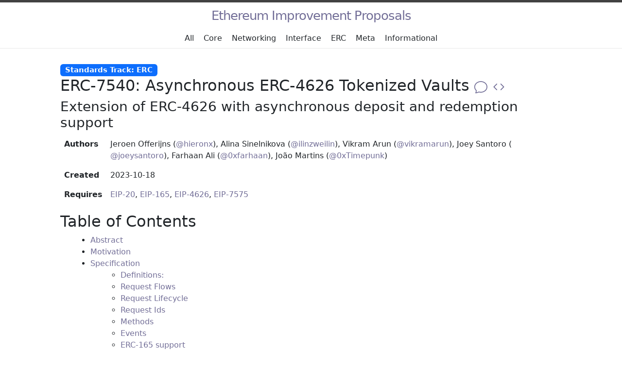

--- FILE ---
content_type: text/html; charset=utf-8
request_url: https://eips.ethereum.org/EIPS/eip-7540
body_size: 15123
content:
<!DOCTYPE html>
<html lang="en"><head>
  <meta charset="utf-8" />
  <meta http-equiv="X-UA-Compatible" content="IE=edge" />
  <meta name="viewport" content="width=device-width, initial-scale=1" />
  
    
      <title>ERC-7540: Asynchronous ERC-4626 Tokenized Vaults</title>
      <meta property="og:title" content="ERC-7540: Asynchronous ERC-4626 Tokenized Vaults" />
    
    <meta name="description" content="Extension of ERC-4626 with asynchronous deposit and redemption support" />
    <meta property="og:description" content="Extension of ERC-4626 with asynchronous deposit and redemption support" />
    <meta name="twitter:description" content="Extension of ERC-4626 with asynchronous deposit and redemption support" />
  
  <meta name="generator" content="Jekyll" />
  <meta property="og:locale" content="en_US" />
  <link rel="canonical" href="https://eips.ethereum.org/EIPS/eip-7540" />
  <meta property="og:url" content="https://eips.ethereum.org/EIPS/eip-7540" />
  <meta property="og:site_name" content="Ethereum Improvement Proposals" />
  <meta property="og:type" content="website" />
  <meta property="og:image" content="https://eips.ethereum.org/assets/images/eip-og-image.png" />
  <meta name="twitter:card" content="summary_large_image" />
  <meta name="twitter:image" content="https://eips.ethereum.org/assets/images/eip-og-image.png" />
  <meta name="twitter:site" content="@" />
  <script type="application/ld+json">
    {
      "@type": "WebSite",
      "url": "https://eips.ethereum.org",
      "name": "Ethereum Improvement Proposals",
      "description": "Ethereum Improvement Proposals (EIPs) describe standards for the Ethereum platform, such as core protocol specifications.",
      "@context": "https://schema.org"
    }
  </script>
  <link rel="stylesheet" href="/assets/css/style.css" />
  <link rel="icon" type="image/png" href="/assets/images/favicon.png" /><link type="application/atom+xml" rel="alternate" href="https://eips.ethereum.org/feed.xml" title="Ethereum Improvement Proposals" /><link href="https://cdn.jsdelivr.net/npm/bootstrap@5.3.1/dist/css/bootstrap.min.css" rel="stylesheet" integrity="sha384-4bw+/aepP/YC94hEpVNVgiZdgIC5+VKNBQNGCHeKRQN+PtmoHDEXuppvnDJzQIu9" crossorigin="anonymous">
  <link rel="stylesheet" href="/assets/css/override.css" />
  <script src="https://cdn.jsdelivr.net/npm/@popperjs/core@2.11.6/dist/umd/popper.min.js" integrity="sha384-oBqDVmMz9ATKxIep9tiCxS/Z9fNfEXiDAYTujMAeBAsjFuCZSmKbSSUnQlmh/jp3" crossorigin="anonymous"></script>
  <script src="https://cdn.jsdelivr.net/npm/bootstrap@5.3.1/dist/js/bootstrap.min.js" integrity="sha384-Rx+T1VzGupg4BHQYs2gCW9It+akI2MM/mndMCy36UVfodzcJcF0GGLxZIzObiEfa" crossorigin="anonymous"></script>
  <script type="text/javascript">
    document.addEventListener("DOMContentLoaded", (event) => {
      const tooltipTriggerList = document.querySelectorAll('[data-bs-toggle="tooltip"]')
      const tooltipList = [...tooltipTriggerList].map(tooltipTriggerEl => new bootstrap.Tooltip(tooltipTriggerEl))
    });
  </script>
  <script type="text/javascript">
    window.MathJax = {
      loader: {
        load: ['input/tex-base', 'output/chtml']
      },
      tex: {
        inlineMath: [['$', '$']],
        displayMath: [['$$', '$$']],
        processEscapes: true,
        processEnvironments: false,
        processRefs: false
      }
    };
  </script>
  <script id="MathJax-script" async src="https://cdn.jsdelivr.net/npm/mathjax@3.0.1/es5/tex-mml-chtml.js" integrity="sha384-/1zmJ1mBdfKIOnwPxpdG6yaRrxP6qu3eVYm0cz2nOx+AcL4d3AqEFrwcqGZVVroG" crossorigin="anonymous"></script>
  <script src="https://cdnjs.cloudflare.com/ajax/libs/citation-js/0.6.7/citation.min.js" integrity="sha512-N+LDFMa9owHXGS+CyMrBvuxq2QuGl3fiB/7cys3aUEL7K6P1soHGqsS0sjHXZpwNd9Kz0m3R4IPy1HYRi6ROEQ==" crossorigin="anonymous" referrerpolicy="no-referrer"></script>
  <script type="text/javascript">
    addEventListener('DOMContentLoaded', async () => {
      const Cite = window.require('citation-js');
      const citationElements = document.querySelectorAll('.language-csl-json');
      for (let citationElement of citationElements) {
        try {
          const citation = await Cite.async(citationElement);
          const template = document.createElement('template');
          template.innerHTML = citation.format('bibliography', {
            format: 'html',
            template: 'apa',
            lang: 'en-US'
          });
          if (citationElement.parentElement && citationElement.parentElement.matches('pre')) {
            citationElement.parentElement.replaceWith(template.content);
          } else {
            citationElement.replaceWith(template.content);
          }
        } catch (e) {
          console.error("unable to render citation", e);
        }
      }
    });
  </script>
</head>
<body><header class="site-header" role="banner">
  <div class="wrapper"><a class="site-title" rel="author" href="/">Ethereum Improvement Proposals</a><nav class="site-nav d-flex">
        <input type="checkbox" id="nav-trigger" class="nav-trigger" />
        <label for="nav-trigger">
          <span class="menu-icon">
            <svg viewBox="0 0 18 15" width="18px" height="15px">
              <path d="M18,1.484c0,0.82-0.665,1.484-1.484,1.484H1.484C0.665,2.969,0,2.304,0,1.484l0,0C0,0.665,0.665,0,1.484,0 h15.032C17.335,0,18,0.665,18,1.484L18,1.484z M18,7.516C18,8.335,17.335,9,16.516,9H1.484C0.665,9,0,8.335,0,7.516l0,0 c0-0.82,0.665-1.484,1.484-1.484h15.032C17.335,6.031,18,6.696,18,7.516L18,7.516z M18,13.516C18,14.335,17.335,15,16.516,15H1.484 C0.665,15,0,14.335,0,13.516l0,0c0-0.82,0.665-1.483,1.484-1.483h15.032C17.335,12.031,18,12.695,18,13.516L18,13.516z"/>
            </svg>
          </span>
        </label>

        <div class="trigger row p-2"><a class="page-link col" href="/all">All</a><a class="page-link col" href="/core">Core</a><a class="page-link col" href="/networking">Networking</a><a class="page-link col" href="/interface">Interface</a><a class="page-link col" href="/erc">ERC</a><a class="page-link col" href="/meta">Meta</a><a class="page-link col" href="/informational">Informational</a></div>
      </nav></div>
</header>
<main class="page-content" aria-label="Content">
      <div class="wrapper">
        <svg xmlns="http://www.w3.org/2000/svg" style="display: none;">
  <symbol id="bi-megaphone-fill" fill="currentColor" viewBox="0 0 16 16">
    <title>Alert</title>
    <path d="M13 2.5a1.5 1.5 0 0 1 3 0v11a1.5 1.5 0 0 1-3 0v-11zm-1 .724c-2.067.95-4.539 1.481-7 1.656v6.237a25.222 25.222 0 0 1 1.088.085c2.053.204 4.038.668 5.912 1.56V3.224zm-8 7.841V4.934c-.68.027-1.399.043-2.008.053A2.02 2.02 0 0 0 0 7v2c0 1.106.896 1.996 1.994 2.009a68.14 68.14 0 0 1 .496.008 64 64 0 0 1 1.51.048zm1.39 1.081c.285.021.569.047.85.078l.253 1.69a1 1 0 0 1-.983 1.187h-.548a1 1 0 0 1-.916-.599l-1.314-2.48a65.81 65.81 0 0 1 1.692.064c.327.017.65.037.966.06z"/>
  </symbol>
  <symbol id="bi-code" fill="currentColor" viewBox="0 0 16 16">
    <title>Source</title>
    <path d="M5.854 4.854a.5.5 0 1 0-.708-.708l-3.5 3.5a.5.5 0 0 0 0 .708l3.5 3.5a.5.5 0 0 0 .708-.708L2.707 8l3.147-3.146zm4.292 0a.5.5 0 0 1 .708-.708l3.5 3.5a.5.5 0 0 1 0 .708l-3.5 3.5a.5.5 0 0 1-.708-.708L13.293 8l-3.147-3.146z"/>
  </symbol>
  <svg id="bi-chat" fill="currentColor" viewBox="0 0 16 16">
    <title>Discuss</title>
    <path d="M2.678 11.894a1 1 0 0 1 .287.801 10.97 10.97 0 0 1-.398 2c1.395-.323 2.247-.697 2.634-.893a1 1 0 0 1 .71-.074A8.06 8.06 0 0 0 8 14c3.996 0 7-2.807 7-6 0-3.192-3.004-6-7-6S1 4.808 1 8c0 1.468.617 2.83 1.678 3.894zm-.493 3.905a21.682 21.682 0 0 1-.713.129c-.2.032-.352-.176-.273-.362a9.68 9.68 0 0 0 .244-.637l.003-.01c.248-.72.45-1.548.524-2.319C.743 11.37 0 9.76 0 8c0-3.866 3.582-7 8-7s8 3.134 8 7-3.582 7-8 7a9.06 9.06 0 0 1-2.347-.306c-.52.263-1.639.742-3.468 1.105z"/>
  </svg>
</svg>

<div class="home">
  
  
  
  
  <span class="h5">
    
    
    
    
    
      <a class="badge text-light bg-primary" data-bs-toggle="tooltip" data-bs-title="Application-level standards and conventions, including contract standards such as token standards, name registries, URI schemes, library/package formats, and wallet formats." href="../erc">Standards Track: ERC</a>
    
  </span>
  <h1 class="page-heading">
    ERC-7540: Asynchronous ERC-4626 Tokenized Vaults
    <a href="https://ethereum-magicians.org/t/eip-7540-asynchronous-erc-4626-tokenized-vaults/16153" class="no-underline">
      <svg role="img" aria-label="Discuss" class="inline-svg" xmlns="https://www.w3.org/2000/svg" viewBox="0 0 16 16">
        <use xlink:href="#bi-chat"/>
      </svg>
    </a>
    <a href="https://github.com/ethereum/EIPs/blob/master/EIPS/eip-7540.md" class="no-underline">
      <svg role="img" aria-label="Source" class="inline-svg" xmlns="https://www.w3.org/2000/svg" viewBox="0 0 16 16">
        <use xlink:href="#bi-code"/>
      </svg>
    </a>
  </h1>
  <h3>Extension of ERC-4626 with asynchronous deposit and redemption support</h3>
  <table class="table table-borderless preamble">
    <tbody>
      <tr>
        <th scope="row">Authors</th>
        <td>Jeroen Offerijns&nbsp;(<a href="https://github.com/hieronx">@hieronx</a>), Alina Sinelnikova&nbsp;(<a href="https://github.com/ilinzweilin">@ilinzweilin</a>), Vikram Arun&nbsp;(<a href="https://github.com/vikramarun">@vikramarun</a>), Joey Santoro&nbsp;(<a href="https://github.com/joeysantoro">@joeysantoro</a>), Farhaan Ali&nbsp;(<a href="https://github.com/0xfarhaan">@0xfarhaan</a>), João Martins&nbsp;(<a href="https://github.com/0xTimepunk">@0xTimepunk</a>)</td>
      </tr>
      
        <tr>
          <th scope="row">Created</th>
          <td>2023-10-18</td>
        </tr>
      
      
      
      
        <tr>
          <th scope="row">Requires</th>
          <td>

  <a href="eip-20">EIP-20</a>, 

  <a href="eip-165">EIP-165</a>, 

  <a href="eip-4626">EIP-4626</a>, 

  <a href="eip-7575">EIP-7575</a>

</td>
        </tr>
      
    </tbody>
  </table>
  <br/>

  

  <div class="toc">
    <h2>Table of Contents</h2>
    <ul>
  <li><a href="#abstract">Abstract</a></li>
  <li><a href="#motivation">Motivation</a></li>
  <li><a href="#specification">Specification</a>
    <ul>
      <li><a href="#definitions">Definitions:</a></li>
      <li><a href="#request-flows">Request Flows</a></li>
      <li><a href="#request-lifecycle">Request Lifecycle</a></li>
      <li><a href="#request-ids">Request Ids</a></li>
      <li><a href="#methods">Methods</a></li>
      <li><a href="#events">Events</a></li>
      <li><a href="#erc-165-support">ERC-165 support</a></li>
      <li><a href="#erc-7575-support">ERC-7575 support</a></li>
    </ul>
  </li>
  <li><a href="#rationale">Rationale</a>
    <ul>
      <li><a href="#including-request-ids-but-not-including-a-claim-by-id-method">Including Request IDs but not including a Claim by ID method</a></li>
      <li><a href="#symmetry-and-non-inclusion-of-requestwithdraw-and-requestmint">Symmetry and Non-inclusion of requestWithdraw and requestMint</a></li>
      <li><a href="#optionality-of-flows">Optionality of Flows</a></li>
      <li><a href="#non-inclusion-of-a-request-cancelation-flow">Non-inclusion of a Request Cancelation Flow</a></li>
      <li><a href="#request-implementation-flexibility">Request Implementation Flexibility</a></li>
      <li><a href="#not-allowing-short-circuiting-for-claims">Not Allowing Short-circuiting for Claims</a></li>
      <li><a href="#no-outputs-for-request-functions">No Outputs for Request Functions</a></li>
      <li><a href="#no-event-for-claimable-state">No Event for Claimable State</a></li>
      <li><a href="#reversion-of-preview-functions-in-async-request-flows">Reversion of Preview Functions in Async Request Flows</a></li>
      <li><a href="#mandated-support-for-erc-165">Mandated Support for ERC-165</a></li>
      <li><a href="#not-allowing-pending-claims-to-be-fungible">Not Allowing Pending Claims to be Fungible</a></li>
    </ul>
  </li>
  <li><a href="#backwards-compatibility">Backwards Compatibility</a></li>
  <li><a href="#reference-implementation">Reference Implementation</a></li>
  <li><a href="#security-considerations">Security Considerations</a>
    <ul>
      <li><a href="#operators">Operators</a></li>
    </ul>
  </li>
  <li><a href="#copyright">Copyright</a></li>
</ul>

  </div>

  <h2 id="abstract">
      
      
        <a href="#abstract" class="anchor-link"></a> Abstract
      
      
    </h2>

<p>The following standard extends <a href="/EIPS/eip-4626">ERC-4626</a> by adding support for asynchronous deposit and redemption flows. The async flows are called Requests.</p>

<p>New methods are added to asynchronously Request a deposit or redemption, and view the status of the Request. The existing <code class="language-plaintext highlighter-rouge">deposit</code>, <code class="language-plaintext highlighter-rouge">mint</code>, <code class="language-plaintext highlighter-rouge">withdraw</code>, and <code class="language-plaintext highlighter-rouge">redeem</code> ERC-4626 methods are used for executing Claimable Requests.</p>

<p>Implementations can choose whether to add asynchronous flows for deposits, redemptions, or both.</p>
  
    <h2 id="motivation">
      
      
        <a href="#motivation" class="anchor-link"></a> Motivation
      
      
    </h2>

<p>The ERC-4626 Tokenized Vaults standard has helped to make yield-bearing tokens more composable across decentralized finance. The standard is optimized for atomic deposits and redemptions up to a limit. If the limit is reached, no new deposits or redemptions can be submitted.</p>

<p>This limitation does not work well for any smart contract system with asynchronous actions or delays as a prerequisite for interfacing with the Vault (e.g. real-world asset protocols, undercollateralized lending protocols, cross-chain lending protocols, liquid staking tokens, or insurance safety modules).</p>

<p>This standard expands the utility of ERC-4626 Vaults for asynchronous use cases. The existing Vault interface (<code class="language-plaintext highlighter-rouge">deposit</code>/<code class="language-plaintext highlighter-rouge">withdraw</code>/<code class="language-plaintext highlighter-rouge">mint</code>/<code class="language-plaintext highlighter-rouge">redeem</code>) is fully utilized to claim asynchronous Requests.</p>
  
    <h2 id="specification">
      
      
        <a href="#specification" class="anchor-link"></a> Specification
      
      
    </h2>
  
    <h3 id="definitions">
      
      
        <a href="#definitions" class="anchor-link"></a> Definitions:
      
      
    </h3>

<p>The existing definitions from <a href="/EIPS/eip-4626">ERC-4626</a> apply. In addition, this spec defines:</p>

<ul>
  <li>Request: a request to enter (<code class="language-plaintext highlighter-rouge">requestDeposit</code>) or exit (<code class="language-plaintext highlighter-rouge">requestRedeem</code>) the Vault</li>
  <li>Pending: the state where a Request has been made but is not yet Claimable</li>
  <li>Claimable: the state where a Request is processed by the Vault enabling the user to claim corresponding <code class="language-plaintext highlighter-rouge">shares</code> (for async deposit) or <code class="language-plaintext highlighter-rouge">assets</code> (for async redeem)</li>
  <li>Claimed: the state where a Request is finalized by the user and the user receives the output token (e.g. <code class="language-plaintext highlighter-rouge">shares</code> for a deposit Request)</li>
  <li>Claim function: the corresponding Vault method to bring a Request to Claimed state (e.g. <code class="language-plaintext highlighter-rouge">deposit</code> or <code class="language-plaintext highlighter-rouge">mint</code> claims <code class="language-plaintext highlighter-rouge">shares</code> from <code class="language-plaintext highlighter-rouge">requestDeposit</code>). Lowercase claim always describes the verb action of calling a Claim function.</li>
  <li>asynchronous deposit Vault: a Vault that implements asynchronous Requests for deposit flows</li>
  <li>asynchronous redemption Vault: a Vault that implements asynchronous Requests for redemption flows</li>
  <li>fully asynchronous Vault: a Vault that implements asynchronous Requests for both deposit and redemption flows</li>
  <li>controller: owner of the Request, who can manage any actions related to the Request including claiming the <code class="language-plaintext highlighter-rouge">assets</code> or <code class="language-plaintext highlighter-rouge">shares</code></li>
  <li>operator: an account that can manage Requests on behalf of another account.</li>
</ul>
  
    <h3 id="request-flows">
      
      
        <a href="#request-flows" class="anchor-link"></a> Request Flows
      
      
    </h3>

<p><a href="/EIPS/eip-7540">ERC-7540 Vaults</a> MUST implement one or both of asynchronous deposit and redemption Request flows. If either flow is not implemented in a Request pattern, it MUST use the ERC-4626 standard synchronous interaction pattern.</p>

<p>All ERC-7540 asynchronous tokenized Vaults MUST implement ERC-4626 with overrides for certain behavior described below.</p>

<p>Asynchronous deposit Vaults MUST override the ERC-4626 specification as follows:</p>

<ol>
  <li>The <code class="language-plaintext highlighter-rouge">deposit</code> and <code class="language-plaintext highlighter-rouge">mint</code> methods do not transfer <code class="language-plaintext highlighter-rouge">assets</code> to the Vault, because this already happened on <code class="language-plaintext highlighter-rouge">requestDeposit</code>.</li>
  <li><code class="language-plaintext highlighter-rouge">previewDeposit</code> and <code class="language-plaintext highlighter-rouge">previewMint</code> MUST revert for all callers and inputs.</li>
</ol>

<p>Asynchronous redeem Vaults MUST override the ERC-4626 specification as follows:</p>

<ol>
  <li>The <code class="language-plaintext highlighter-rouge">redeem</code> and <code class="language-plaintext highlighter-rouge">withdraw</code> methods do not transfer <code class="language-plaintext highlighter-rouge">shares</code> to the Vault, because this already happened on <code class="language-plaintext highlighter-rouge">requestRedeem</code>.</li>
  <li>The <code class="language-plaintext highlighter-rouge">owner</code> field of <code class="language-plaintext highlighter-rouge">redeem</code> and <code class="language-plaintext highlighter-rouge">withdraw</code> SHOULD be renamed to <code class="language-plaintext highlighter-rouge">controller</code>, and the controller MUST be <code class="language-plaintext highlighter-rouge">msg.sender</code> unless the <code class="language-plaintext highlighter-rouge">controller</code> has approved the <code class="language-plaintext highlighter-rouge">msg.sender</code> as an operator.</li>
  <li><code class="language-plaintext highlighter-rouge">previewRedeem</code> and <code class="language-plaintext highlighter-rouge">previewWithdraw</code> MUST revert for all callers and inputs.</li>
</ol>
  
    <h3 id="request-lifecycle">
      
      
        <a href="#request-lifecycle" class="anchor-link"></a> Request Lifecycle
      
      
    </h3>

<p>After submission, Requests go through Pending, Claimable, and Claimed stages. An example lifecycle for a deposit Request is visualized in the table below.</p>

<table>
  <thead>
    <tr>
      <th><strong>State</strong></th>
      <th><strong>User</strong></th>
      <th><strong>Vault</strong></th>
    </tr>
  </thead>
  <tbody>
    <tr>
      <td>Pending</td>
      <td><code class="language-plaintext highlighter-rouge">requestDeposit(assets, controller, owner)</code></td>
      <td><code class="language-plaintext highlighter-rouge">asset.transferFrom(owner, vault, assets)</code>; <code class="language-plaintext highlighter-rouge">pendingDepositRequest[controller] += assets</code></td>
    </tr>
    <tr>
      <td>Claimable</td>
      <td> </td>
      <td><em>Internal Request fulfillment</em>:  <code class="language-plaintext highlighter-rouge">pendingDepositRequest[controller] -= assets</code>; <code class="language-plaintext highlighter-rouge">claimableDepositRequest[controller] += assets</code></td>
    </tr>
    <tr>
      <td>Claimed</td>
      <td><code class="language-plaintext highlighter-rouge">deposit(assets, receiver, controller)</code></td>
      <td><code class="language-plaintext highlighter-rouge">claimableDepositRequest[controller] -= assets</code>; <code class="language-plaintext highlighter-rouge">vault.balanceOf[receiver] += shares</code></td>
    </tr>
  </tbody>
</table>

<p>Note that <code class="language-plaintext highlighter-rouge">maxDeposit</code> increases and decreases in sync with <code class="language-plaintext highlighter-rouge">claimableDepositRequest</code>.</p>

<p>Requests MUST NOT skip or otherwise short-circuit the Claim state. In other words, to initiate and claim a Request, a user MUST call both request* and the corresponding Claim function separately, even in the same block. Vaults MUST NOT “push” tokens onto the user after a Request, users MUST “pull” the tokens via the Claim function.</p>

<p>For asynchronous Vaults, the exchange rate between <code class="language-plaintext highlighter-rouge">shares</code> and <code class="language-plaintext highlighter-rouge">assets</code> including fees and yield is up to the Vault implementation. In other words, pending redemption Requests MAY NOT be yield-bearing and MAY NOT have a fixed exchange rate.</p>
  
    <h3 id="request-ids">
      
      
        <a href="#request-ids" class="anchor-link"></a> Request Ids
      
      
    </h3>
<p>The request ID (<code class="language-plaintext highlighter-rouge">requestId</code>) of a request is returned by the corresponding <code class="language-plaintext highlighter-rouge">requestDeposit</code> and <code class="language-plaintext highlighter-rouge">requestRedeem</code> functions.</p>

<p>Multiple requests may have the same <code class="language-plaintext highlighter-rouge">requestId</code>, so a given Request is discriminated by both the <code class="language-plaintext highlighter-rouge">requestId</code> and the <code class="language-plaintext highlighter-rouge">controller</code>.</p>

<p>Requests of the same <code class="language-plaintext highlighter-rouge">requestId</code> MUST be fungible with each other (except in the special case <code class="language-plaintext highlighter-rouge">requestId == 0</code> described below). I.e. all Requests with the same <code class="language-plaintext highlighter-rouge">requestId</code> MUST transition from Pending to Claimable at the same time and receive the same exchange rate between <code class="language-plaintext highlighter-rouge">assets</code> and <code class="language-plaintext highlighter-rouge">shares</code>. If a Request with <code class="language-plaintext highlighter-rouge">requestId != 0</code> becomes partially claimable, all requests of the same <code class="language-plaintext highlighter-rouge">requestId</code> MUST become claimable at the same pro-rata rate.</p>

<p>There are no assumptions or requirements of requests with different <code class="language-plaintext highlighter-rouge">requestId</code>. I.e. they MAY transition to Claimable at different times and exchange rates with no ordering or correlation enforced in any way.</p>

<p>When <code class="language-plaintext highlighter-rouge">requestId==0</code>, the Vault MUST use purely the <code class="language-plaintext highlighter-rouge">controller</code> to discriminate the request state. The Pending and Claimable state of multiple requests from the same <code class="language-plaintext highlighter-rouge">controller</code> would be aggregated. If a Vault returns <code class="language-plaintext highlighter-rouge">0</code> for the <code class="language-plaintext highlighter-rouge">requestId</code> of any request, it MUST return <code class="language-plaintext highlighter-rouge">0</code> for all requests.</p>
  
    <h3 id="methods">
      
      
        <a href="#methods" class="anchor-link"></a> Methods
      
      
    </h3>
  
    <h4 id="requestdeposit">
      
      
        <a href="#requestdeposit" class="anchor-link"></a> requestDeposit
      
      
    </h4>

<p>Transfers <code class="language-plaintext highlighter-rouge">assets</code> from <code class="language-plaintext highlighter-rouge">owner</code> into the Vault and submits a Request for asynchronous <code class="language-plaintext highlighter-rouge">deposit</code>. This places the Request in Pending state, with a corresponding increase in <code class="language-plaintext highlighter-rouge">pendingDepositRequest</code> for the amount <code class="language-plaintext highlighter-rouge">assets</code>.</p>

<p>The output <code class="language-plaintext highlighter-rouge">requestId</code> is used to partially discriminate the request along with the <code class="language-plaintext highlighter-rouge">controller</code>. See <a href="#request-ids">Request Ids</a> section for more info.</p>

<p>When the Request is Claimable, <code class="language-plaintext highlighter-rouge">claimableDepositRequest</code> will be increased for the <code class="language-plaintext highlighter-rouge">controller</code>. <code class="language-plaintext highlighter-rouge">deposit</code> or <code class="language-plaintext highlighter-rouge">mint</code> can subsequently be called by <code class="language-plaintext highlighter-rouge">controller</code> to receive <code class="language-plaintext highlighter-rouge">shares</code>. A Request MAY transition straight to Claimable state but MUST NOT skip the Claimable state.</p>

<p>The <code class="language-plaintext highlighter-rouge">shares</code> that will be received on <code class="language-plaintext highlighter-rouge">deposit</code> or <code class="language-plaintext highlighter-rouge">mint</code> MAY NOT be equivalent to the value of <code class="language-plaintext highlighter-rouge">convertToShares(assets)</code> at the time of Request, as the price can change between Request and Claim.</p>

<p>MUST support <a href="/EIPS/eip-20">ERC-20</a> <code class="language-plaintext highlighter-rouge">approve</code> / <code class="language-plaintext highlighter-rouge">transferFrom</code> on <code class="language-plaintext highlighter-rouge">asset</code> as a deposit Request flow.</p>

<p><code class="language-plaintext highlighter-rouge">owner</code> MUST equal <code class="language-plaintext highlighter-rouge">msg.sender</code> unless the <code class="language-plaintext highlighter-rouge">owner</code> has approved the <code class="language-plaintext highlighter-rouge">msg.sender</code> as an operator.</p>

<p>MUST revert if all of <code class="language-plaintext highlighter-rouge">assets</code> cannot be requested for <code class="language-plaintext highlighter-rouge">deposit</code>/<code class="language-plaintext highlighter-rouge">mint</code> (due to deposit limit being reached, slippage, the user not approving enough underlying tokens to the Vault contract, etc).</p>

<p>Note that most implementations will require pre-approval of the Vault with the Vault’s underlying <code class="language-plaintext highlighter-rouge">asset</code> token.</p>

<p>MUST emit the <code class="language-plaintext highlighter-rouge">DepositRequest</code> event.</p>

<div class="language-yaml highlighter-rouge"><div class="highlight"><pre class="highlight"><code><span class="pi">-</span> <span class="na">name</span><span class="pi">:</span> <span class="s">requestDeposit</span>
  <span class="na">type</span><span class="pi">:</span> <span class="s">function</span>
  <span class="na">stateMutability</span><span class="pi">:</span> <span class="s">nonpayable</span>

  <span class="na">inputs</span><span class="pi">:</span>
    <span class="pi">-</span> <span class="na">name</span><span class="pi">:</span> <span class="s">assets</span>
      <span class="na">type</span><span class="pi">:</span> <span class="s">uint256</span>
    <span class="pi">-</span> <span class="na">name</span><span class="pi">:</span> <span class="s">controller</span>
      <span class="na">type</span><span class="pi">:</span> <span class="s">address</span>
    <span class="pi">-</span> <span class="na">name</span><span class="pi">:</span> <span class="s">owner</span>
      <span class="na">type</span><span class="pi">:</span> <span class="s">address</span>
  <span class="na">outputs</span><span class="pi">:</span>
    <span class="pi">-</span> <span class="na">name</span><span class="pi">:</span> <span class="s">requestId</span>
      <span class="na">type</span><span class="pi">:</span> <span class="s">uint256</span>
</code></pre></div></div>
  
    <h4 id="pendingdepositrequest">
      
      
        <a href="#pendingdepositrequest" class="anchor-link"></a> pendingDepositRequest
      
      
    </h4>

<p>The amount of requested <code class="language-plaintext highlighter-rouge">assets</code> in Pending state for the <code class="language-plaintext highlighter-rouge">controller</code> with the given <code class="language-plaintext highlighter-rouge">requestId</code> to <code class="language-plaintext highlighter-rouge">deposit</code> or <code class="language-plaintext highlighter-rouge">mint</code>.</p>

<p>MUST NOT include any <code class="language-plaintext highlighter-rouge">assets</code> in Claimable state for <code class="language-plaintext highlighter-rouge">deposit</code> or <code class="language-plaintext highlighter-rouge">mint</code>.</p>

<p>MUST NOT show any variations depending on the caller.</p>

<p>MUST NOT revert unless due to integer overflow caused by an unreasonably large input.</p>

<div class="language-yaml highlighter-rouge"><div class="highlight"><pre class="highlight"><code><span class="pi">-</span> <span class="na">name</span><span class="pi">:</span> <span class="s">pendingDepositRequest</span>
  <span class="na">type</span><span class="pi">:</span> <span class="s">function</span>
  <span class="na">stateMutability</span><span class="pi">:</span> <span class="s">view</span>

  <span class="na">inputs</span><span class="pi">:</span>
    <span class="pi">-</span> <span class="na">name</span><span class="pi">:</span> <span class="s">requestId</span>
      <span class="na">type</span><span class="pi">:</span> <span class="s">uint256</span>
    <span class="pi">-</span> <span class="na">name</span><span class="pi">:</span> <span class="s">controller</span>
      <span class="na">type</span><span class="pi">:</span> <span class="s">address</span>

  <span class="na">outputs</span><span class="pi">:</span>
    <span class="pi">-</span> <span class="na">name</span><span class="pi">:</span> <span class="s">assets</span>
      <span class="na">type</span><span class="pi">:</span> <span class="s">uint256</span>
</code></pre></div></div>
  
    <h4 id="claimabledepositrequest">
      
      
        <a href="#claimabledepositrequest" class="anchor-link"></a> claimableDepositRequest
      
      
    </h4>

<p>The amount of requested <code class="language-plaintext highlighter-rouge">assets</code> in Claimable state for the <code class="language-plaintext highlighter-rouge">controller</code> with the given <code class="language-plaintext highlighter-rouge">requestId</code> to <code class="language-plaintext highlighter-rouge">deposit</code> or <code class="language-plaintext highlighter-rouge">mint</code>.</p>

<p>MUST NOT include any <code class="language-plaintext highlighter-rouge">assets</code> in Pending state for <code class="language-plaintext highlighter-rouge">deposit</code> or <code class="language-plaintext highlighter-rouge">mint</code>.</p>

<p>MUST NOT show any variations depending on the caller.</p>

<p>MUST NOT revert unless due to integer overflow caused by an unreasonably large input.</p>

<div class="language-yaml highlighter-rouge"><div class="highlight"><pre class="highlight"><code><span class="pi">-</span> <span class="na">name</span><span class="pi">:</span> <span class="s">claimableDepositRequest</span>
  <span class="na">type</span><span class="pi">:</span> <span class="s">function</span>
  <span class="na">stateMutability</span><span class="pi">:</span> <span class="s">view</span>

  <span class="na">inputs</span><span class="pi">:</span>
    <span class="pi">-</span> <span class="na">name</span><span class="pi">:</span> <span class="s">requestId</span>
      <span class="na">type</span><span class="pi">:</span> <span class="s">uint256</span>
    <span class="pi">-</span> <span class="na">name</span><span class="pi">:</span> <span class="s">controller</span>
      <span class="na">type</span><span class="pi">:</span> <span class="s">address</span>

  <span class="na">outputs</span><span class="pi">:</span>
    <span class="pi">-</span> <span class="na">name</span><span class="pi">:</span> <span class="s">assets</span>
      <span class="na">type</span><span class="pi">:</span> <span class="s">uint256</span>
</code></pre></div></div>
  
    <h4 id="requestredeem">
      
      
        <a href="#requestredeem" class="anchor-link"></a> requestRedeem
      
      
    </h4>

<p>Assumes control of <code class="language-plaintext highlighter-rouge">shares</code> from <code class="language-plaintext highlighter-rouge">owner</code> and submits a Request for asynchronous <code class="language-plaintext highlighter-rouge">redeem</code>. This places the Request in Pending state, with a corresponding increase in <code class="language-plaintext highlighter-rouge">pendingRedeemRequest</code> for the amount <code class="language-plaintext highlighter-rouge">shares</code>.</p>

<p>The output <code class="language-plaintext highlighter-rouge">requestId</code> is used to discriminate the request along with the <code class="language-plaintext highlighter-rouge">controller</code>. See <a href="#request-ids">Request Ids</a> section for more info.</p>

<p><code class="language-plaintext highlighter-rouge">shares</code> MAY be temporarily locked in the Vault until the Claimable or Claimed state for accounting purposes, or they MAY be burned immediately upon <code class="language-plaintext highlighter-rouge">requestRedeem</code>.</p>

<p>In either case, the <code class="language-plaintext highlighter-rouge">shares</code> MUST be removed from the custody of <code class="language-plaintext highlighter-rouge">owner</code> upon <code class="language-plaintext highlighter-rouge">requestRedeem</code> and burned by the time the request is Claimed.</p>

<p>Redeem Request approval of <code class="language-plaintext highlighter-rouge">shares</code> for a <code class="language-plaintext highlighter-rouge">msg.sender</code> NOT equal to <code class="language-plaintext highlighter-rouge">owner</code> may come either from ERC-20 approval over the <code class="language-plaintext highlighter-rouge">shares</code> of <code class="language-plaintext highlighter-rouge">owner</code> or if the <code class="language-plaintext highlighter-rouge">owner</code> has approved the <code class="language-plaintext highlighter-rouge">msg.sender</code> as an operator. This MUST be consistent with similar behaviour pointed out in <a href="/EIPS/eip-6909">ERC-6909</a>, within “Approvals and Operators” section: “In accordance with the transferFrom method, spenders with operator permission are not subject to allowance restrictions, spenders with infinite approvals SHOULD NOT have their allowance deducted on delegated transfers, but spenders with non-infinite approvals MUST have their balance deducted on delegated transfers.”</p>

<p>When the Request is Claimable, <code class="language-plaintext highlighter-rouge">claimableRedeemRequest</code> will be increased for the <code class="language-plaintext highlighter-rouge">controller</code>. <code class="language-plaintext highlighter-rouge">redeem</code> or <code class="language-plaintext highlighter-rouge">withdraw</code> can subsequently be called by <code class="language-plaintext highlighter-rouge">controller</code> to receive <code class="language-plaintext highlighter-rouge">assets</code>. A Request MAY transition straight to Claimable state but MUST NOT skip the Claimable state.</p>

<p>The <code class="language-plaintext highlighter-rouge">assets</code> that will be received on <code class="language-plaintext highlighter-rouge">redeem</code> or <code class="language-plaintext highlighter-rouge">withdraw</code> MAY NOT be equivalent to the value of <code class="language-plaintext highlighter-rouge">convertToAssets(shares)</code> at the time of Request, as the price can change between Pending and Claimed.</p>

<p>MUST revert if all of <code class="language-plaintext highlighter-rouge">shares</code> cannot be requested for <code class="language-plaintext highlighter-rouge">redeem</code> / <code class="language-plaintext highlighter-rouge">withdraw</code> (due to withdrawal limit being reached, slippage, the owner not having enough shares, etc).</p>

<p>MUST emit the <code class="language-plaintext highlighter-rouge">RedeemRequest</code> event.</p>

<div class="language-yaml highlighter-rouge"><div class="highlight"><pre class="highlight"><code><span class="pi">-</span> <span class="na">name</span><span class="pi">:</span> <span class="s">requestRedeem</span>
  <span class="na">type</span><span class="pi">:</span> <span class="s">function</span>
  <span class="na">stateMutability</span><span class="pi">:</span> <span class="s">nonpayable</span>

  <span class="na">inputs</span><span class="pi">:</span>
    <span class="pi">-</span> <span class="na">name</span><span class="pi">:</span> <span class="s">shares</span>
      <span class="na">type</span><span class="pi">:</span> <span class="s">uint256</span>
    <span class="pi">-</span> <span class="na">name</span><span class="pi">:</span> <span class="s">controller</span>
      <span class="na">type</span><span class="pi">:</span> <span class="s">address</span>
    <span class="pi">-</span> <span class="na">name</span><span class="pi">:</span> <span class="s">owner</span>
      <span class="na">type</span><span class="pi">:</span> <span class="s">address</span>
  <span class="na">outputs</span><span class="pi">:</span>
    <span class="pi">-</span> <span class="na">name</span><span class="pi">:</span> <span class="s">requestId</span>
    <span class="pi">-</span> <span class="na">type</span><span class="pi">:</span> <span class="s">uint256</span>
</code></pre></div></div>
  
    <h4 id="pendingredeemrequest">
      
      
        <a href="#pendingredeemrequest" class="anchor-link"></a> pendingRedeemRequest
      
      
    </h4>

<p>The amount of requested <code class="language-plaintext highlighter-rouge">shares</code> in Pending state for the <code class="language-plaintext highlighter-rouge">controller</code> with the given <code class="language-plaintext highlighter-rouge">requestId</code> to <code class="language-plaintext highlighter-rouge">redeem</code> or <code class="language-plaintext highlighter-rouge">withdraw</code>.</p>

<p>MUST NOT include any <code class="language-plaintext highlighter-rouge">shares</code> in Claimable state for <code class="language-plaintext highlighter-rouge">redeem</code> or <code class="language-plaintext highlighter-rouge">withdraw</code>.</p>

<p>MUST NOT show any variations depending on the caller.</p>

<p>MUST NOT revert unless due to integer overflow caused by an unreasonably large input.</p>

<div class="language-yaml highlighter-rouge"><div class="highlight"><pre class="highlight"><code><span class="pi">-</span> <span class="na">name</span><span class="pi">:</span> <span class="s">pendingRedeemRequest</span>
  <span class="na">type</span><span class="pi">:</span> <span class="s">function</span>
  <span class="na">stateMutability</span><span class="pi">:</span> <span class="s">view</span>

  <span class="na">inputs</span><span class="pi">:</span>
    <span class="pi">-</span> <span class="na">name</span><span class="pi">:</span> <span class="s">requestId</span>
      <span class="na">type</span><span class="pi">:</span> <span class="s">uint256</span>
    <span class="pi">-</span> <span class="na">name</span><span class="pi">:</span> <span class="s">controller</span>
      <span class="na">type</span><span class="pi">:</span> <span class="s">address</span>

  <span class="na">outputs</span><span class="pi">:</span>
    <span class="pi">-</span> <span class="na">name</span><span class="pi">:</span> <span class="s">shares</span>
      <span class="na">type</span><span class="pi">:</span> <span class="s">uint256</span>
</code></pre></div></div>
  
    <h4 id="claimableredeemrequest">
      
      
        <a href="#claimableredeemrequest" class="anchor-link"></a> claimableRedeemRequest
      
      
    </h4>

<p>The amount of requested <code class="language-plaintext highlighter-rouge">shares</code> in Claimable state for the <code class="language-plaintext highlighter-rouge">controller</code> with the given <code class="language-plaintext highlighter-rouge">requestId</code> to <code class="language-plaintext highlighter-rouge">redeem</code> or <code class="language-plaintext highlighter-rouge">withdraw</code>.</p>

<p>MUST NOT include any <code class="language-plaintext highlighter-rouge">shares</code> in Pending state for <code class="language-plaintext highlighter-rouge">redeem</code> or <code class="language-plaintext highlighter-rouge">withdraw</code>.</p>

<p>MUST NOT show any variations depending on the caller.</p>

<p>MUST NOT revert unless due to integer overflow caused by an unreasonably large input.</p>

<div class="language-yaml highlighter-rouge"><div class="highlight"><pre class="highlight"><code><span class="pi">-</span> <span class="na">name</span><span class="pi">:</span> <span class="s">claimableRedeemRequest</span>
  <span class="na">type</span><span class="pi">:</span> <span class="s">function</span>
  <span class="na">stateMutability</span><span class="pi">:</span> <span class="s">view</span>

  <span class="na">inputs</span><span class="pi">:</span>
    <span class="pi">-</span> <span class="na">name</span><span class="pi">:</span> <span class="s">requestId</span>
      <span class="na">type</span><span class="pi">:</span> <span class="s">uint256</span>
    <span class="pi">-</span> <span class="na">name</span><span class="pi">:</span> <span class="s">controller</span>
      <span class="na">type</span><span class="pi">:</span> <span class="s">address</span>

  <span class="na">outputs</span><span class="pi">:</span>
    <span class="pi">-</span> <span class="na">name</span><span class="pi">:</span> <span class="s">shares</span>
      <span class="na">type</span><span class="pi">:</span> <span class="s">uint256</span>
</code></pre></div></div>
  
    <h4 id="isoperator">
      
      
        <a href="#isoperator" class="anchor-link"></a> <code class="language-plaintext highlighter-rouge">isOperator</code>
      
      
    </h4>

<p>Returns <code class="language-plaintext highlighter-rouge">true</code> if the <code class="language-plaintext highlighter-rouge">operator</code> is approved as an operator for a <code class="language-plaintext highlighter-rouge">controller</code>.</p>

<div class="language-yaml highlighter-rouge"><div class="highlight"><pre class="highlight"><code><span class="pi">-</span> <span class="na">name</span><span class="pi">:</span> <span class="s">isOperator</span>
  <span class="na">type</span><span class="pi">:</span> <span class="s">function</span>
  <span class="na">stateMutability</span><span class="pi">:</span> <span class="s">view</span>

  <span class="na">inputs</span><span class="pi">:</span>
    <span class="pi">-</span> <span class="na">name</span><span class="pi">:</span> <span class="s">controller</span>
      <span class="na">type</span><span class="pi">:</span> <span class="s">address</span>
    <span class="pi">-</span> <span class="na">name</span><span class="pi">:</span> <span class="s">operator</span>
      <span class="na">type</span><span class="pi">:</span> <span class="s">address</span>

  <span class="na">outputs</span><span class="pi">:</span>
    <span class="pi">-</span> <span class="na">name</span><span class="pi">:</span> <span class="s">status</span>
      <span class="na">type</span><span class="pi">:</span> <span class="s">bool</span>
</code></pre></div></div>
  
    <h4 id="setoperator">
      
      
        <a href="#setoperator" class="anchor-link"></a> <code class="language-plaintext highlighter-rouge">setOperator</code>
      
      
    </h4>

<p>Grants or revokes permissions for <code class="language-plaintext highlighter-rouge">operator</code> to manage Requests on behalf of the <code class="language-plaintext highlighter-rouge">msg.sender</code>.</p>

<p>MUST set the operator status to the <code class="language-plaintext highlighter-rouge">approved</code> value.</p>

<p>MUST log the <code class="language-plaintext highlighter-rouge">OperatorSet</code> event.</p>

<p>MUST return True.</p>

<div class="language-yaml highlighter-rouge"><div class="highlight"><pre class="highlight"><code><span class="pi">-</span> <span class="na">name</span><span class="pi">:</span> <span class="s">setOperator</span>
  <span class="na">type</span><span class="pi">:</span> <span class="s">function</span>
  <span class="na">stateMutability</span><span class="pi">:</span> <span class="s">nonpayable</span>

  <span class="na">inputs</span><span class="pi">:</span>
    <span class="pi">-</span> <span class="na">name</span><span class="pi">:</span> <span class="s">operator</span>
      <span class="na">type</span><span class="pi">:</span> <span class="s">address</span>
    <span class="pi">-</span> <span class="na">name</span><span class="pi">:</span> <span class="s">approved</span>
      <span class="na">type</span><span class="pi">:</span> <span class="s">bool</span>

  <span class="na">outputs</span><span class="pi">:</span>
    <span class="pi">-</span> <span class="na">name</span><span class="pi">:</span> <span class="s">success</span>
      <span class="na">type</span><span class="pi">:</span> <span class="s">bool</span>
</code></pre></div></div>
  
    <h4 id="deposit-and-mint-overloaded-methods">
      
      
        <a href="#deposit-and-mint-overloaded-methods" class="anchor-link"></a> <code class="language-plaintext highlighter-rouge">deposit</code> and <code class="language-plaintext highlighter-rouge">mint</code> overloaded methods
      
      
    </h4>

<p>Implementations MUST support an additional overloaded <code class="language-plaintext highlighter-rouge">deposit</code> and <code class="language-plaintext highlighter-rouge">mint</code> method on the specification from <a href="/EIPS/eip-4626">ERC-4626</a>, with an additional <code class="language-plaintext highlighter-rouge">controller</code> input of type <code class="language-plaintext highlighter-rouge">address</code>:</p>

<ul>
  <li><code class="language-plaintext highlighter-rouge">deposit(uint256 assets, address receiver, address controller)</code></li>
  <li><code class="language-plaintext highlighter-rouge">mint(uint256 shares, address receiver, address controller)</code></li>
</ul>

<p>Calls MUST revert unless <code class="language-plaintext highlighter-rouge">msg.sender</code> is either equal to <code class="language-plaintext highlighter-rouge">controller</code> or an operator approved by <code class="language-plaintext highlighter-rouge">controller</code>.</p>

<p>The <code class="language-plaintext highlighter-rouge">controller</code> field is used to discriminate the Request for which the <code class="language-plaintext highlighter-rouge">assets</code> should be claimed in the case where <code class="language-plaintext highlighter-rouge">msg.sender</code> is NOT <code class="language-plaintext highlighter-rouge">controller</code>.</p>

<p>When the <code class="language-plaintext highlighter-rouge">Deposit</code> event is emitted, the first parameter MUST be the <code class="language-plaintext highlighter-rouge">controller</code>, and the second parameter MUST be the <code class="language-plaintext highlighter-rouge">receiver</code>.</p>
  
    <h3 id="events">
      
      
        <a href="#events" class="anchor-link"></a> Events
      
      
    </h3>
  
    <h4 id="depositrequest">
      
      
        <a href="#depositrequest" class="anchor-link"></a> DepositRequest
      
      
    </h4>

<p><code class="language-plaintext highlighter-rouge">owner</code> has locked <code class="language-plaintext highlighter-rouge">assets</code> in the Vault to Request a deposit with request ID <code class="language-plaintext highlighter-rouge">requestId</code>. <code class="language-plaintext highlighter-rouge">controller</code> controls this Request. <code class="language-plaintext highlighter-rouge">sender</code> is the caller of the <code class="language-plaintext highlighter-rouge">requestDeposit</code> which may not be equal to the <code class="language-plaintext highlighter-rouge">owner</code>.</p>

<p>MUST be emitted when a deposit Request is submitted using the <code class="language-plaintext highlighter-rouge">requestDeposit</code> method.</p>

<div class="language-yaml highlighter-rouge"><div class="highlight"><pre class="highlight"><code><span class="pi">-</span> <span class="na">name</span><span class="pi">:</span> <span class="s">DepositRequest</span>
  <span class="na">type</span><span class="pi">:</span> <span class="s">event</span>

  <span class="na">inputs</span><span class="pi">:</span>
    <span class="pi">-</span> <span class="na">name</span><span class="pi">:</span> <span class="s">controller</span>
      <span class="na">indexed</span><span class="pi">:</span> <span class="no">true</span>
      <span class="na">type</span><span class="pi">:</span> <span class="s">address</span>
    <span class="pi">-</span> <span class="na">name</span><span class="pi">:</span> <span class="s">owner</span>
      <span class="na">indexed</span><span class="pi">:</span> <span class="no">true</span>
      <span class="na">type</span><span class="pi">:</span> <span class="s">address</span>
    <span class="pi">-</span> <span class="na">name</span><span class="pi">:</span> <span class="s">requestId</span>
      <span class="na">indexed</span><span class="pi">:</span> <span class="no">true</span>
      <span class="na">type</span><span class="pi">:</span> <span class="s">uint256</span>
    <span class="pi">-</span> <span class="na">name</span><span class="pi">:</span> <span class="s">sender</span>
      <span class="na">indexed</span><span class="pi">:</span> <span class="no">false</span>
      <span class="na">type</span><span class="pi">:</span> <span class="s">address</span>
    <span class="pi">-</span> <span class="na">name</span><span class="pi">:</span> <span class="s">assets</span>
      <span class="na">indexed</span><span class="pi">:</span> <span class="no">false</span>
      <span class="na">type</span><span class="pi">:</span> <span class="s">uint256</span>
</code></pre></div></div>
  
    <h4 id="redeemrequest">
      
      
        <a href="#redeemrequest" class="anchor-link"></a> RedeemRequest
      
      
    </h4>

<p><code class="language-plaintext highlighter-rouge">sender</code> has locked <code class="language-plaintext highlighter-rouge">shares</code>, owned by <code class="language-plaintext highlighter-rouge">owner</code>, in the Vault to Request a redemption. <code class="language-plaintext highlighter-rouge">controller</code> controls this Request, but is not necessarily the <code class="language-plaintext highlighter-rouge">owner</code>.</p>

<p>MUST be emitted when a redemption Request is submitted using the <code class="language-plaintext highlighter-rouge">requestRedeem</code> method.</p>

<div class="language-yaml highlighter-rouge"><div class="highlight"><pre class="highlight"><code><span class="pi">-</span> <span class="na">name</span><span class="pi">:</span> <span class="s">RedeemRequest</span>
  <span class="na">type</span><span class="pi">:</span> <span class="s">event</span>

  <span class="na">inputs</span><span class="pi">:</span>
    <span class="pi">-</span> <span class="na">name</span><span class="pi">:</span> <span class="s">controller</span>
      <span class="na">indexed</span><span class="pi">:</span> <span class="no">true</span>
      <span class="na">type</span><span class="pi">:</span> <span class="s">address</span>
    <span class="pi">-</span> <span class="na">name</span><span class="pi">:</span> <span class="s">owner</span>
      <span class="na">indexed</span><span class="pi">:</span> <span class="no">true</span>
      <span class="na">type</span><span class="pi">:</span> <span class="s">address</span>
    <span class="pi">-</span> <span class="na">name</span><span class="pi">:</span> <span class="s">requestId</span>
      <span class="na">indexed</span><span class="pi">:</span> <span class="no">true</span>
      <span class="na">type</span><span class="pi">:</span> <span class="s">uint256</span>
    <span class="pi">-</span> <span class="na">name</span><span class="pi">:</span> <span class="s">sender</span>
      <span class="na">indexed</span><span class="pi">:</span> <span class="no">false</span>
      <span class="na">type</span><span class="pi">:</span> <span class="s">address</span>
    <span class="pi">-</span> <span class="na">name</span><span class="pi">:</span> <span class="s">shares</span>
      <span class="na">indexed</span><span class="pi">:</span> <span class="no">false</span>
      <span class="na">type</span><span class="pi">:</span> <span class="s">uint256</span>
</code></pre></div></div>
  
    <h4 id="operatorset">
      
      
        <a href="#operatorset" class="anchor-link"></a> <code class="language-plaintext highlighter-rouge">OperatorSet</code>
      
      
    </h4>

<p>The <code class="language-plaintext highlighter-rouge">controller</code> has set the <code class="language-plaintext highlighter-rouge">approved</code> status to an <code class="language-plaintext highlighter-rouge">operator</code>.</p>

<p>MUST be logged when the operator status is set.</p>

<p>MAY be logged when the operator status is set to the same status it was before the current call.</p>

<div class="language-yaml highlighter-rouge"><div class="highlight"><pre class="highlight"><code><span class="pi">-</span> <span class="na">name</span><span class="pi">:</span> <span class="s">OperatorSet</span>
  <span class="na">type</span><span class="pi">:</span> <span class="s">event</span>

  <span class="na">inputs</span><span class="pi">:</span>
    <span class="pi">-</span> <span class="na">name</span><span class="pi">:</span> <span class="s">controller</span>
      <span class="na">indexed</span><span class="pi">:</span> <span class="no">true</span>
      <span class="na">type</span><span class="pi">:</span> <span class="s">address</span>
    <span class="pi">-</span> <span class="na">name</span><span class="pi">:</span> <span class="s">operator</span>
      <span class="na">indexed</span><span class="pi">:</span> <span class="no">true</span>
      <span class="na">type</span><span class="pi">:</span> <span class="s">address</span>
    <span class="pi">-</span> <span class="na">name</span><span class="pi">:</span> <span class="s">approved</span>
      <span class="na">indexed</span><span class="pi">:</span> <span class="no">false</span>
      <span class="na">type</span><span class="pi">:</span> <span class="s">bool</span>
</code></pre></div></div>
  
    <h3 id="erc-165-support">
      
      
        <a href="#erc-165-support" class="anchor-link"></a> <a href="/EIPS/eip-165">ERC-165</a> support
      
      
    </h3>

<p>Smart contracts implementing this Vault standard MUST implement the <a href="/EIPS/eip-165">ERC-165</a> <code class="language-plaintext highlighter-rouge">supportsInterface</code> function.</p>

<p>All asynchronous Vaults MUST return the constant value <code class="language-plaintext highlighter-rouge">true</code> if either <code class="language-plaintext highlighter-rouge">0xe3bc4e65</code> (representing the operator methods that all ERC-7540 Vaults implement) or <code class="language-plaintext highlighter-rouge">0x2f0a18c5</code> (representing the <a href="/EIPS/eip-7575">ERC-7575</a> interface) is passed through the <code class="language-plaintext highlighter-rouge">interfaceID</code> argument.</p>

<p>Asynchronous deposit Vaults MUST return the constant value <code class="language-plaintext highlighter-rouge">true</code> if <code class="language-plaintext highlighter-rouge">0xce3bbe50</code> is passed through the <code class="language-plaintext highlighter-rouge">interfaceID</code> argument.</p>

<p>Asynchronous redemption Vaults MUST return the constant value <code class="language-plaintext highlighter-rouge">true</code> if <code class="language-plaintext highlighter-rouge">0x620ee8e4</code> is passed through the <code class="language-plaintext highlighter-rouge">interfaceID</code> argument.</p>
  
    <h3 id="erc-7575-support">
      
      
        <a href="#erc-7575-support" class="anchor-link"></a> <a href="/EIPS/eip-7575">ERC-7575</a> support
      
      
    </h3>

<p>Smart contracts implementing this Vault standard MUST implement the <a href="/EIPS/eip-7575">ERC-7575</a> standard (in particular the <code class="language-plaintext highlighter-rouge">share</code> method).</p>
  
    <h2 id="rationale">
      
      
        <a href="#rationale" class="anchor-link"></a> Rationale
      
      
    </h2>
  
    <h3 id="including-request-ids-but-not-including-a-claim-by-id-method">
      
      
        <a href="#including-request-ids-but-not-including-a-claim-by-id-method" class="anchor-link"></a> Including Request IDs but not including a Claim by ID method
      
      
    </h3>
<p>Requests in an Asynchronous Vault have properties of NFTs or Semi-Fungible tokens due to their asynchronicity. However, trying to pigeonhole all ERC-7540 Vaults into supporting <a href="./eip-721">ERC-721</a> or <a href="./eip-1155">ERC-1155</a> for Requests would create too much interface bloat.</p>

<p>Using both an id and address to discriminate Requests allows for any of these use cases to be developed at an external layer without adding too much complexity to the core interface.</p>

<p>Certain Vaults, especially <code class="language-plaintext highlighter-rouge">requestId==0</code> cases, benefit from using the underlying <a href="./eip-4626">ERC-4626</a> methods for claiming because there is no discrimination at the <code class="language-plaintext highlighter-rouge">requestId</code> level. This standard is written primarily with those use cases in mind. A future standard can optimize for nonzero request ID with support for claiming and transferring requests discriminated also with a <code class="language-plaintext highlighter-rouge">requestId</code>.</p>
  
    <h3 id="symmetry-and-non-inclusion-of-requestwithdraw-and-requestmint">
      
      
        <a href="#symmetry-and-non-inclusion-of-requestwithdraw-and-requestmint" class="anchor-link"></a> Symmetry and Non-inclusion of requestWithdraw and requestMint
      
      
    </h3>

<p>In ERC-4626, the spec was written to be fully symmetrical with respect to converting <code class="language-plaintext highlighter-rouge">assets</code> and <code class="language-plaintext highlighter-rouge">shares</code> by including deposit/withdraw and mint/redeem.</p>

<p>Due to the nature of Requests, asynchronous Vaults can only operate with certainty on the quantity that is fully known at the time of the Request (<code class="language-plaintext highlighter-rouge">assets</code> for <code class="language-plaintext highlighter-rouge">deposit</code> and <code class="language-plaintext highlighter-rouge">shares</code> for <code class="language-plaintext highlighter-rouge">redeem</code>). Therefore the deposit Request flow cannot work with a <code class="language-plaintext highlighter-rouge">mint</code> call, because the amount of <code class="language-plaintext highlighter-rouge">assets</code> for the requested <code class="language-plaintext highlighter-rouge">shares</code> amount may fluctuate before the fulfillment of the Request. Likewise, the redemption Request flow cannot work with a <code class="language-plaintext highlighter-rouge">withdraw</code> call.</p>
  
    <h3 id="optionality-of-flows">
      
      
        <a href="#optionality-of-flows" class="anchor-link"></a> Optionality of Flows
      
      
    </h3>

<p>Certain use cases are only asynchronous on one side of the deposit or redeem Request flow. A good example of an asynchronous redemption Vault is a liquid staking token. The unstaking period necessitates support for asynchronous withdrawals, however, deposits can be fully synchronous.</p>
  
    <h3 id="non-inclusion-of-a-request-cancelation-flow">
      
      
        <a href="#non-inclusion-of-a-request-cancelation-flow" class="anchor-link"></a> Non-inclusion of a Request Cancelation Flow
      
      
    </h3>

<p>In many cases, canceling a Request may not be straightforward or even technically feasible. The state transition of cancelations could be synchronous or asynchronous, and the way to claim a cancelation interfaces with the remaining Vault functionality in complex ways.</p>

<p>A separate EIP should be developed to standardize the behavior of cancelling a pending Request. Defining the cancel flow is still important for certain classes of use cases for which the fulfillment of a Request can take a considerable amount of time.</p>
  
    <h3 id="request-implementation-flexibility">
      
      
        <a href="#request-implementation-flexibility" class="anchor-link"></a> Request Implementation Flexibility
      
      
    </h3>

<p>The standard is flexible enough to support a wide range of interaction patterns for Request flows. Pending Requests can be handled via internal accounting, globally or on per-user levels, use ERC-20 or <a href="/EIPS/eip-721">ERC-721</a>, etc.</p>

<p>Likewise yield on redemption Requests can accrue or not, and the exchange rate of any Request may be fixed or variable depending on the implementation.</p>
  
    <h3 id="not-allowing-short-circuiting-for-claims">
      
      
        <a href="#not-allowing-short-circuiting-for-claims" class="anchor-link"></a> Not Allowing Short-circuiting for Claims
      
      
    </h3>

<p>If claims can short-circuit, this creates ambiguity for integrators and complicates the interface with overloaded behavior on Request functions.</p>

<p>An example of a short-circuiting Request flow could be as follows: user triggers a Request which enters Pending state. When the Vault fulfills the Request, the corresponding <code class="language-plaintext highlighter-rouge">assets/shares</code> are pushed straight to the user. This requires only 1 step on the user’s behalf.</p>

<p>This approach has a few issues:</p>
<ul>
  <li>cost/lack of scalability: as the number of vault users grows it can become intractably expensive to offload the Claim costs to the Vault operator</li>
  <li>hinders integration potential: Vault integrators would need to handle both the 2-step and 1-step cases, with the 1-step pushing arbitrary tokens in from an unknown Request at an unknown time. This pushes complexity out onto integrators and reduces the standard’s utility.</li>
</ul>

<p>The 2-step approach used in the standard may be abstracted into a 1-step approach from the user perspective through the use of routers, relayers, message signing, or account abstraction.</p>

<p>In the case where a Request may become Claimable immediately in the same block, there can be router contracts that atomically check for Claimable amounts immediately upon Request. Frontends can dynamically route Requests in this way depending on the state and implementation of the Vault to handle this edge case.</p>
  
    <h3 id="no-outputs-for-request-functions">
      
      
        <a href="#no-outputs-for-request-functions" class="anchor-link"></a> No Outputs for Request Functions
      
      
    </h3>

<p><code class="language-plaintext highlighter-rouge">requestDeposit</code> and <code class="language-plaintext highlighter-rouge">requestRedeem</code> may not have a known exchange rate that will happen when the Request becomes Claimed. Returning the corresponding <code class="language-plaintext highlighter-rouge">assets</code> or <code class="language-plaintext highlighter-rouge">shares</code> could not work in this case.</p>

<p>The Requests could also output a timestamp representing the minimum amount of time expected for the Request to become Claimable, however, not all Vaults will be able to return a reliable timestamp.</p>
  
    <h3 id="no-event-for-claimable-state">
      
      
        <a href="#no-event-for-claimable-state" class="anchor-link"></a> No Event for Claimable State
      
      
    </h3>

<p>The state transition of a Request from Pending to Claimable happens at the Vault implementation level and is not specified in the standard. Requests may be batched into the Claimable state, or the state may transition automatically after a timestamp has passed. It is impractical to require an event to emit after a Request becomes Claimable at the user or batch level.</p>
  
    <h3 id="reversion-of-preview-functions-in-async-request-flows">
      
      
        <a href="#reversion-of-preview-functions-in-async-request-flows" class="anchor-link"></a> Reversion of Preview Functions in Async Request Flows
      
      
    </h3>

<p>The preview functions do not take an address parameter, therefore the only way to discriminate discrepancies in the exchange rate is via the <code class="language-plaintext highlighter-rouge">msg.sender</code>. However, this could lead to integration/implementation complexities where support contracts cannot determine the output of a claim on behalf of a <code class="language-plaintext highlighter-rouge">controller</code>.</p>

<p>In addition, there is no on-chain benefit to previewing the Claim step as the only valid state transition is to Claim anyway. If the output of a Claim is undesirable for any reason, the calling contract can revert on the output of that function call.</p>

<p>It reduces code and implementation complexity at little to no cost to simply mandate reversion for the preview functions of an async flow.</p>
  
    <h3 id="mandated-support-for-erc-165">
      
      
        <a href="#mandated-support-for-erc-165" class="anchor-link"></a> Mandated Support for <a href="/EIPS/eip-165">ERC-165</a>
      
      
    </h3>

<p>Implementing support for <a href="/EIPS/eip-165">ERC-165</a> is mandated because of the <a href="#optionality-of-flows">optionality of flows</a>. Integrations can use the <code class="language-plaintext highlighter-rouge">supportsInterface</code> method to check whether a vault is fully asynchronous, partially asynchronous, or fully synchronous (for which it is just following the <a href="./eip-4626">ERC-4626</a>), and use a single contract to support all cases.</p>
  
    <h3 id="not-allowing-pending-claims-to-be-fungible">
      
      
        <a href="#not-allowing-pending-claims-to-be-fungible" class="anchor-link"></a> Not Allowing Pending Claims to be Fungible
      
      
    </h3>
<p>The async pending claims represent a sort of semi-fungible intermediate share class. Vaults can elect to wrap these claims in any token standard they like, for example, ERC-20, <a href="/EIPS/eip-1155">ERC-1155</a>, or ERC-721 depending on the use case. This is intentionally left out of the spec to provide flexibility to implementers.</p>
  
    <h2 id="backwards-compatibility">
      
      
        <a href="#backwards-compatibility" class="anchor-link"></a> Backwards Compatibility
      
      
    </h2>

<p>The interface is fully backward compatible with <a href="/EIPS/eip-4626">ERC-4626</a>. The specification of the <code class="language-plaintext highlighter-rouge">deposit</code>, <code class="language-plaintext highlighter-rouge">mint</code>, <code class="language-plaintext highlighter-rouge">redeem</code>, and <code class="language-plaintext highlighter-rouge">withdraw</code> methods is different as described in <a href="#specification">Specification</a>.</p>
  
    <h2 id="reference-implementation">
      
      
        <a href="#reference-implementation" class="anchor-link"></a> Reference Implementation
      
      
    </h2>

<div class="language-solidity highlighter-rouge"><div class="highlight"><pre class="highlight"><code>    <span class="c1">// This code snippet is incomplete pseudocode used for example only and is no way intended to be used in production or guaranteed to be secure
</span>
    <span class="k">mapping</span><span class="p">(</span><span class="kt">address</span> <span class="o">=&gt;</span> <span class="kt">uint256</span><span class="p">)</span> <span class="k">public</span> <span class="n">pendingDepositRequest</span><span class="p">;</span>
    
    <span class="k">mapping</span><span class="p">(</span><span class="kt">address</span> <span class="o">=&gt;</span> <span class="kt">uint256</span><span class="p">)</span> <span class="k">public</span> <span class="n">claimableDepositRequest</span><span class="p">;</span>

    <span class="k">mapping</span><span class="p">(</span><span class="kt">address</span> <span class="n">controller</span> <span class="o">=&gt;</span> <span class="k">mapping</span><span class="p">(</span><span class="kt">address</span> <span class="n">operator</span> <span class="o">=&gt;</span> <span class="kt">bool</span><span class="p">))</span> <span class="k">public</span> <span class="n">isOperator</span><span class="p">;</span>

    <span class="k">function</span> <span class="n">requestDeposit</span><span class="p">(</span><span class="kt">uint256</span> <span class="n">assets</span><span class="p">,</span> <span class="kt">address</span> <span class="n">controller</span><span class="p">,</span> <span class="kt">address</span> <span class="n">owner</span><span class="p">)</span> <span class="k">external</span> <span class="k">returns</span> <span class="p">(</span><span class="kt">uint256</span> <span class="n">requestId</span><span class="p">)</span> <span class="p">{</span>
        <span class="nb">require</span><span class="p">(</span><span class="n">assets</span> <span class="o">!=</span> <span class="mi">0</span><span class="p">);</span>
        <span class="nb">require</span><span class="p">(</span><span class="n">owner</span> <span class="o">==</span> <span class="n">msg</span><span class="p">.</span><span class="n">sender</span> <span class="o">||</span> <span class="n">isOperator</span><span class="p">[</span><span class="n">owner</span><span class="p">][</span><span class="n">msg</span><span class="p">.</span><span class="n">sender</span><span class="p">]);</span>

        <span class="n">requestId</span> <span class="o">=</span> <span class="mi">0</span><span class="p">;</span> <span class="c1">// no requestId associated with this request
</span>
        <span class="n">asset</span><span class="p">.</span><span class="n">safeTransferFrom</span><span class="p">(</span><span class="n">owner</span><span class="p">,</span> <span class="kt">address</span><span class="p">(</span><span class="nb">this</span><span class="p">),</span> <span class="n">assets</span><span class="p">);</span> <span class="c1">// asset here is the Vault underlying asset
</span>
        <span class="n">pendingDepositRequest</span><span class="p">[</span><span class="n">controller</span><span class="p">]</span> <span class="o">+=</span> <span class="n">assets</span><span class="p">;</span>

        <span class="k">emit</span> <span class="n">DepositRequest</span><span class="p">(</span><span class="n">controller</span><span class="p">,</span> <span class="n">owner</span><span class="p">,</span> <span class="n">requestId</span><span class="p">,</span> <span class="n">msg</span><span class="p">.</span><span class="n">sender</span><span class="p">,</span> <span class="n">assets</span><span class="p">);</span>
        <span class="k">return</span> <span class="n">requestId</span><span class="p">;</span>
    <span class="p">}</span>

    <span class="cm">/**
     * Include some arbitrary transition logic here from Pending to Claimable
     */</span>

    <span class="k">function</span> <span class="n">deposit</span><span class="p">(</span><span class="kt">uint256</span> <span class="n">assets</span><span class="p">,</span> <span class="kt">address</span> <span class="n">receiver</span><span class="p">,</span> <span class="kt">address</span> <span class="n">controller</span><span class="p">)</span> <span class="k">external</span> <span class="k">returns</span> <span class="p">(</span><span class="kt">uint256</span> <span class="n">shares</span><span class="p">)</span> <span class="p">{</span>
        <span class="nb">require</span><span class="p">(</span><span class="n">assets</span> <span class="o">!=</span> <span class="mi">0</span><span class="p">);</span>
        <span class="nb">require</span><span class="p">(</span><span class="n">controller</span> <span class="o">==</span> <span class="n">msg</span><span class="p">.</span><span class="n">sender</span> <span class="o">||</span> <span class="n">isOperator</span><span class="p">[</span><span class="n">controller</span><span class="p">][</span><span class="n">msg</span><span class="p">.</span><span class="n">sender</span><span class="p">]);</span>

        <span class="n">claimableDepositRequest</span><span class="p">[</span><span class="n">controller</span><span class="p">]</span> <span class="o">-=</span> <span class="n">assets</span><span class="p">;</span> <span class="c1">// underflow would revert if not enough claimable assets
</span>
        <span class="n">shares</span> <span class="o">=</span> <span class="n">convertToShares</span><span class="p">(</span><span class="n">assets</span><span class="p">);</span> <span class="c1">// this naive example uses the instantaneous exchange rate. It may be more common to use the rate locked in upon Claimable stage.
</span>
        <span class="n">balanceOf</span><span class="p">[</span><span class="n">receiver</span><span class="p">]</span> <span class="o">+=</span> <span class="n">shares</span><span class="p">;</span>

        <span class="k">emit</span> <span class="n">Deposit</span><span class="p">(</span><span class="n">controller</span><span class="p">,</span> <span class="n">receiver</span><span class="p">,</span> <span class="n">assets</span><span class="p">,</span> <span class="n">shares</span><span class="p">);</span>
    <span class="p">}</span>

    <span class="k">function</span> <span class="n">setOperator</span><span class="p">(</span><span class="kt">address</span> <span class="n">operator</span><span class="p">,</span> <span class="kt">bool</span> <span class="n">approved</span><span class="p">)</span> <span class="k">public</span> <span class="k">returns</span> <span class="p">(</span><span class="kt">bool</span><span class="p">)</span> <span class="p">{</span>
        <span class="n">isOperator</span><span class="p">[</span><span class="n">msg</span><span class="p">.</span><span class="n">sender</span><span class="p">][</span><span class="n">operator</span><span class="p">]</span> <span class="o">=</span> <span class="n">approved</span><span class="p">;</span>
        <span class="k">emit</span> <span class="n">OperatorSet</span><span class="p">(</span><span class="n">msg</span><span class="p">.</span><span class="n">sender</span><span class="p">,</span> <span class="n">operator</span><span class="p">,</span> <span class="n">approved</span><span class="p">);</span>
        <span class="k">return</span> <span class="nb">true</span><span class="p">;</span>
    <span class="p">}</span>

</code></pre></div></div>
  
    <h2 id="security-considerations">
      
      
        <a href="#security-considerations" class="anchor-link"></a> Security Considerations
      
      
    </h2>

<p>In general, asynchronicity concerns make state transitions in the Vault much more complex and vulnerable to security risks. Access control on Vault operations, clear documentation of state transitions, and invariant checks should all be performed to mitigate these risks. For example:</p>

<ul>
  <li>The view methods for viewing Pending and Claimable request states (e.g. pendingDepositRequest) are estimates useful for display purposes but can be outdated. The inability to know the final exchange rate on any Request requires users to trust the implementation of the asynchronous Vault in the computation of the exchange rate and fulfillment of their Request.</li>
  <li>Shares or assets locked for Requests can be stuck in the Pending state. Vaults may elect to allow for the fungibility of pending claims or implement some cancellation functionality to protect users.</li>
</ul>
  
    <h3 id="operators">
      
      
        <a href="#operators" class="anchor-link"></a> Operators
      
      
    </h3>

<p>An operator has the ability to transfer the <code class="language-plaintext highlighter-rouge">asset</code> of the vault from the approver to any address, and simultaneously grants control over the <code class="language-plaintext highlighter-rouge">share</code> of the vault.</p>

<p>Any user approving an operator must trust that operator with both the <code class="language-plaintext highlighter-rouge">asset</code> and <code class="language-plaintext highlighter-rouge">share</code> of the Vault.</p>
  
    <h2 id="copyright">
      
      
        <a href="#copyright" class="anchor-link"></a> Copyright
      
      
    </h2>

<p>Copyright and related rights waived via <a href="/LICENSE">CC0</a>.</p>

  <h2>Citation</h2>
  <p>Please cite this document as:</p>
  
  <p>Jeroen Offerijns&nbsp;(<a href="https://github.com/hieronx">@hieronx</a>), Alina Sinelnikova&nbsp;(<a href="https://github.com/ilinzweilin">@ilinzweilin</a>), Vikram Arun&nbsp;(<a href="https://github.com/vikramarun">@vikramarun</a>), Joey Santoro&nbsp;(<a href="https://github.com/joeysantoro">@joeysantoro</a>), Farhaan Ali&nbsp;(<a href="https://github.com/0xfarhaan">@0xfarhaan</a>), João Martins&nbsp;(<a href="https://github.com/0xTimepunk">@0xTimepunk</a>), "ERC-7540: Asynchronous ERC-4626 Tokenized Vaults [DRAFT]," <em>Ethereum Improvement Proposals</em>, no. 7540, October 2023. [Online serial]. Available: https://eips.ethereum.org/EIPS/eip-7540.</p>
</div>

<script type="application/ld+json">
  {
    "@context": "http://schema.org",
    "@type": "TechArticle",
    "headline": "ERC-7540: Asynchronous ERC-4626 Tokenized Vaults [DRAFT]",
    "name": "ERC-7540: Asynchronous ERC-4626 Tokenized Vaults [DRAFT]",
    "author": "Jeroen Offerijns (@hieronx), Alina Sinelnikova (@ilinzweilin), Vikram Arun (@vikramarun), Joey Santoro (@joeysantoro), Farhaan Ali (@0xfarhaan), João Martins (@0xTimepunk)",
    "dateCreated": "2023-10-18",
    "datePublished": "2023-10-18",
    
    "discussionUrl": "https://ethereum-magicians.org/t/eip-7540-asynchronous-erc-4626-tokenized-vaults/16153",
    
    "inLanguage": "en-US",
    "license": "#copyright",
    "copyrightYear": "2023"
  }
</script>

      </div>
    </main><footer class="site-footer h-card">
  <data class="u-url" href="/"></data>

  <div class="wrapper">

    <h2 class="footer-heading">Ethereum Improvement Proposals</h2>

    <div class="footer-col-wrapper">
      <div class="footer-col footer-col-1">
        <ul class="contact-list">
          <li class="p-name">Ethereum Improvement Proposals</li></ul>
      </div>

      <div class="footer-col footer-col-2"><ul class="social-media-list"><li><a href="https://github.com/ethereum/EIPs"><svg class="svg-icon"><use xlink:href="/assets/minima-social-icons.svg#github"></use></svg> <span class="username">ethereum/EIPs</span></a></li></ul>
</div>

      <div class="footer-col footer-col-3">
        <p>Ethereum Improvement Proposals (EIPs) describe standards for the Ethereum platform, such as core protocol specifications.</p>
      </div>
    </div>

  </div>

</footer>
</body>

</html>


--- FILE ---
content_type: text/css; charset=utf-8
request_url: https://eips.ethereum.org/assets/css/override.css
body_size: 221
content:
.site-nav .page-link {
  color: var(--bs-pagination-color);
}

.footer-col-wrapper, table, table th {
  color: var(--bs-body-color);
}

@media (prefers-color-scheme: dark) {
  table th {
    background-color: #0f0f0f;
  }

  table tr:nth-child(2n) {
    background-color: #080808;
  }

  .site-title, .site-title:visited {
    color: #bdbdbd;
  }

  .highlighter-rouge .highlight, pre, code {
    background-color: #111100;
  }

  :root {
    color-scheme: dark;
    --bs-body-color: #dee2e6;
    --bs-body-color-rgb: 222,226,230;
    --bs-body-bg: #212529;
    --bs-body-bg-rgb: 33,37,41;
    --bs-emphasis-color: #fff;
    --bs-emphasis-color-rgb: 255,255,255;
    --bs-secondary-color: rgba(222, 226, 230, 0.75);
    --bs-secondary-color-rgb: 222,226,230;
    --bs-secondary-bg: #343a40;
    --bs-secondary-bg-rgb: 52,58,64;
    --bs-tertiary-color: rgba(222, 226, 230, 0.5);
    --bs-tertiary-color-rgb: 222,226,230;
    --bs-tertiary-bg: #2b3035;
    --bs-tertiary-bg-rgb: 43,48,53;
    --bs-primary-text-emphasis: #6ea8fe;
    --bs-secondary-text-emphasis: #a7acb1;
    --bs-success-text-emphasis: #75b798;
    --bs-info-text-emphasis: #6edff6;
    --bs-warning-text-emphasis: #ffda6a;
    --bs-danger-text-emphasis: #ea868f;
    --bs-light-text-emphasis: #f8f9fa;
    --bs-dark-text-emphasis: #dee2e6;
    --bs-primary-bg-subtle: #031633;
    --bs-secondary-bg-subtle: #161719;
    --bs-success-bg-subtle: #051b11;
    --bs-info-bg-subtle: #032830;
    --bs-warning-bg-subtle: #332701;
    --bs-danger-bg-subtle: #2c0b0e;
    --bs-light-bg-subtle: #343a40;
    --bs-dark-bg-subtle: #1a1d20;
    --bs-primary-border-subtle: #084298;
    --bs-secondary-border-subtle: #41464b;
    --bs-success-border-subtle: #0f5132;
    --bs-info-border-subtle: #087990;
    --bs-warning-border-subtle: #997404;
    --bs-danger-border-subtle: #842029;
    --bs-light-border-subtle: #495057;
    --bs-dark-border-subtle: #343a40;
    --bs-heading-color: inherit;
    --bs-link-color: #6ea8fe;
    --bs-link-hover-color: #8bb9fe;
    --bs-link-color-rgb: 110,168,254;
    --bs-link-hover-color-rgb: 139,185,254;
    --bs-code-color: #e685b5;
    --bs-border-color: #495057;
    --bs-border-color-translucent: rgba(255, 255, 255, 0.15);
    --bs-form-valid-color: #75b798;
    --bs-form-valid-border-color: #75b798;
    --bs-form-invalid-color: #ea868f;
    --bs-form-invalid-border-color: #ea868f;
  }
}
